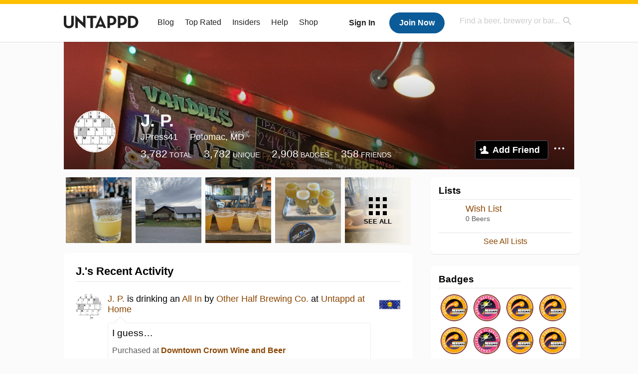

--- FILE ---
content_type: text/html; charset=UTF-8
request_url: https://untappd.com/user/JPress41
body_size: 15657
content:
<!DOCTYPE html>

<html lang="en">

<head>
			<!-- https://nextglass.slack.com/archives/C04N1J9FBHU/p1759426560133409?thread_ts=1755544269.186859&cid=C04N1J9FBHU -->
		<!-- From their docs: IMPORTANT: This tag must be the first '<script>' tag on the page. -->
		<script src="https://app.termly.io/resource-blocker/d6db7a3c-38b6-45a7-9433-e965e78f4809"></script>
	
	<meta http-equiv="Content-Type" content="text/html; charset=utf-8" />

			<title>J. P. on Untappd</title>
		
	<meta property="og:site_name" content="Untappd" />

	<!-- meta block -->
			<meta name="description" content="J. P. Check-in Activity on Untappd with beer ratings, venues and more." />
		<meta name="viewport" content="user-scalable=no, initial-scale=1, maximum-scale=1, minimum-scale=1, width=device-width" />
	<meta name="robots" content="noindex, nofollow"><meta name="referrer" content="origin-when-crossorigin">
	<meta name="author" content="The Untappd Team" />
	<meta name="Copyright" content="Copyright Untappd 2026. All Rights Reserved." />
	<meta name="DC.title" content="Untappd" />
			<meta name="DC.subject" content="J. P. Check-in Activity on Untappd with beer ratings, venues and more." />
			<meta name="DC.creator" content="The Untappd Team" />

	<meta name="google-site-verification" content="EnR7QavTgiLCzZCCOv_OARCHsHhFwkwnJdG0Sti9Amg" />
	<meta name="bitly-verification" content="b3080898518a"/>

	<!-- favicon -->
	<link rel="apple-touch-icon" sizes="144x144" href="https://untappd.com/assets/apple-touch-icon.png">
	<link rel="icon" type="image/png" href="https://untappd.com/assets/favicon-32x32-v2.png" sizes="32x32">
	<link rel="icon" type="image/png" href="https://untappd.com/assets/favicon-16x16-v2.png" sizes="16x16">
	<link rel="manifest" href="https://untappd.com/assets/manifest.json">
	<link rel="mask-icon" href="https://untappd.com/assets/safari-pinned-tab.svg" color="#5bbad5">

	<link rel="stylesheet"
    	href="https://untappd.com/assets/css/tailwind.css?v=2.8.34">
	</link>

			<link rel="stylesheet" href="https://untappd.com/assets/css/master.min.css?v=4.5.36" />
		<link rel="stylesheet" href="https://untappd.com/assets/v3/css/style.css?v=4.5.36" />
		<link rel="stylesheet" href="https://untappd.com/assets/design-system/css/styles.css?v=4.5.36" />
		<link href="https://fonts.googleapis.com/icon?family=Material+Icons" rel="stylesheet">
		<link href="https://fonts.googleapis.com/css?family=Material+Icons|Material+Icons+Outlined|Material+Icons+Two+Tone|Material+Icons+Round|Material+Icons+Sharp" rel="stylesheet">
			<script src="https://untappd.com/assets/v3/js/common/min/site_common_min.js?v=2.8.34"></script>
				<link rel="stylesheet" href="https://untappd.com/assets/css/facybox.min.css?v=4.5.36" />
			
		<link rel="stylesheet" href="https://untappd.com/assets/css/jquery.notifyBar.min.css?v=4.5.36" />
		<link rel="stylesheet" href="https://untappd.com/assets/css/tipsy.min.css?v=4.5.36" type="text/css" media="screen" title="no title" charset="utf-8">
		
		<script type="text/javascript" language="Javascript">
			$(document).ready(function(){
				$(".tip").tipsy({fade: true});
				$('.badge_hint').tipsy({gravity: 's', fade: true});
				$('.disabled').tipsy({gravity: 'n', fade: true});

				refreshTime(".timezoner", "D MMM YY", true);

				$(".tab").click(function(){
					$(".tab-area li").removeClass('active');
					$(this).parent().addClass('active');
					$(".list").hide();
					$($(this).attr("href")).show();
					return false;
				});
			});

			</script>
			<!-- For IE -->
	<script type="text/javascript" language="Javascript">
	onChangeInterval = "";
	if(!(window.console && console.log)) {
	  console = {
	    log: function(){},
	    debug: function(){},
	    info: function(){},
	    warn: function(){},
	    error: function(){}
	  };
	}
	</script>
	
	<!-- algoliasearch -->
	<script type="text/javascript" src="https://untappd.com/assets/libs/js/algoliasearch.min.js?v2.8.34"></script>
	<script type="text/javascript" src="https://untappd.com/assets/libs/js/autocomplete.min.js?v2.8.34"></script>
	<script type="text/javascript" src="https://untappd.com/assets/libs/js/lodash.min.js?v2.8.34"></script>
	<script type="text/javascript" src="https://untappd.com/assets/js/global/autosearch_tracking.min.js?v2.8.34"></script>

	<script>
        !function(e,a,t,n,s,i,c){e.AlgoliaAnalyticsObject=s,e.aa=e.aa||function(){(e.aa.queue=e.aa.queue||[]).push(arguments)},i=a.createElement(t),c=a.getElementsByTagName(t)[0],i.async=1,i.src="https://cdn.jsdelivr.net/npm/search-insights@0.0.14",c.parentNode.insertBefore(i,c)}(window,document,"script",0,"aa");

        // Initialize library
        aa('init', {
        applicationID: '9WBO4RQ3HO',
        apiKey: '1d347324d67ec472bb7132c66aead485',
        })
    </script>


			<!-- Google Tag Manager -->
		<script>(function(w,d,s,l,i){w[l]=w[l]||[];w[l].push({'gtm.start':
		new Date().getTime(),event:'gtm.js'});var f=d.getElementsByTagName(s)[0],
		j=d.createElement(s),dl=l!='dataLayer'?'&l='+l:'';j.async=true;j.src=
		'https://www.googletagmanager.com/gtm.js?id='+i+dl;f.parentNode.insertBefore(j,f);
		})(window,document,'script','dataLayer','GTM-N4DVXTR');</script>
		<!-- End Google Tag Manager -->
	
	<script src="https://untappd.com/assets/v3/js/venue-impression-tracker.js"></script>

	<script type="text/javascript">
		var clevertap = {event:[], profile:[], account:[], onUserLogin:[], region: 'us1', notifications:[], privacy:[]};
        clevertap.account.push({"id": "865-K5R-W96Z"});
        clevertap.privacy.push({optOut: false}); //set the flag to true, if the user of the device opts out of sharing their data
        clevertap.privacy.push({useIP: true}); //set the flag to true, if the user agrees to share their IP data
        (function () {
                var wzrk = document.createElement('script');
                wzrk.type = 'text/javascript';
                wzrk.async = true;
                wzrk.src = ('https:' == document.location.protocol ? 'https://d2r1yp2w7bby2u.cloudfront.net' : 'http://static.clevertap.com') + '/js/clevertap.min.js';
                var s = document.getElementsByTagName('script')[0];
                s.parentNode.insertBefore(wzrk, s);
        })();
	</script>

    <!-- Freestar Ads -->
<!-- Below is a recommended list of pre-connections, which allow the network to establish each connection quicker, speeding up response times and improving ad performance. -->
<link rel="preconnect" href="https://a.pub.network/" crossorigin />
<link rel="preconnect" href="https://b.pub.network/" crossorigin />
<link rel="preconnect" href="https://c.pub.network/" crossorigin />
<link rel="preconnect" href="https://d.pub.network/" crossorigin />
<link rel="preconnect" href="https://c.amazon-adsystem.com" crossorigin />
<link rel="preconnect" href="https://s.amazon-adsystem.com" crossorigin />
<link rel="preconnect" href="https://btloader.com/" crossorigin />
<link rel="preconnect" href="https://api.btloader.com/" crossorigin />
<link rel="preconnect" href="https://cdn.confiant-integrations.net" crossorigin />
<!-- Below is a link to a CSS file that accounts for Cumulative Layout Shift, a new Core Web Vitals subset that Google uses to help rank your site in search -->
<!-- The file is intended to eliminate the layout shifts that are seen when ads load into the page. If you don't want to use this, simply remove this file -->
<!-- To find out more about CLS, visit https://web.dev/vitals/ -->
<link rel="stylesheet" href="https://a.pub.network/untappd-com/cls.css">
<script data-cfasync="false" type="text/javascript">
    console.log("freestar_init");

    var env = 'PROD';

    var freestar = freestar || {};
    freestar.queue = freestar.queue || [];
    freestar.queue.push(function () {
        if (env !== 'PROD') {   
            googletag.pubads().set('page_url', 'https://untappd.com/'); // Makes ads fill in non-prod environments
        }
    });
    freestar.config = freestar.config || {};
    freestar.config.enabled_slots = [];
    freestar.initCallback = function () { (freestar.config.enabled_slots.length === 0) ? freestar.initCallbackCalled = false : freestar.newAdSlots(freestar.config.enabled_slots) }
</script>
<script src="https://a.pub.network/untappd-com/pubfig.min.js" data-cfasync="false" async></script>
<script async src="https://securepubads.g.doubleclick.net/tag/js/gpt.js?network-code=15184186" ></script>
<!-- End Freestar Ads -->
    <!-- Freestar Ad Sticky Styling: https://resources.freestar.com/docs/sticky-ads-1 -->
    <style>
    div.sticky {
        position: -webkit-sticky; /* Safari */
        position: sticky;
        top: 84px; /* Navbar height */
    }
    </style>

</head>
<style type="text/css">
	.hidden {display: none;}
	.main {
       margin-top: 0px !important;
   }
</style>
<script src="https://untappd.com/assets/libs/js/feather-icons@4.29.2.min.js"></script>
<body onunload="">
<!-- Google Tag Manager (noscript) -->
<noscript><iframe src="https://www.googletagmanager.com/ns.html?id=GTM-N4DVXTR" height="0" width="0" style="display:none;visibility:hidden"></iframe></noscript>
<!-- End Google Tag Manager (noscript) -->


<script type="text/javascript">
    $(document).ready(function() {
        $('a[data-href=":logout"]').on('click', function(event) {
            clevertap.event.push("logout");
        });
        $('a[data-href=":external/help"]').on('click', function(event) {
            clevertap.event.push("pageview_help");
        });
        $('a[data-href=":store"]').on('click', function(event) {
            clevertap.event.push("pageview_store");
        });
        $('a[href="/admin"]').on('click', function(event) {
          clevertap.event.push("pageview_admin");
        });

            });
</script>
<div id="mobile_nav_user">

   </div>

<div id="mobile_nav_site">
  <form class="search_box" method="get" action="/search">
    <input type="text" class="track-focus search-input-desktop" autocomplete="off" data-track="desktop_search" placeholder="Find a beer, brewery or bar..." name="q" aria-label="Find a beer, brewery or bar search" />
    <input type="submit" value="Submit the form!" style="position: absolute; top: 0; left: 0; z-index: 0; width: 1px; height: 1px; visibility: hidden;" />
    <div class="autocomplete">
    </div>
  </form>
  <ul>
    <li><a class="track-click" data-track="mobile_menu" data-href=":blog" href="/blog">Blog</a></li>
    <li><a class="track-click" data-track="mobile_menu" data-href=":beer/top_rated" href="/beer/top_rated">Top Rated</a></li>
    <li><a class="track-click" data-track="mobile_menu" data-href=":supporter" href="/supporter">Insiders</a></li>
    <li><a class="track-click" data-track="mobile_menu" data-href=":external/help" target="_blank" href="http://help.untappd.com">Help</a></li>
    <li><a class="track-click" data-track="mobile_menu" data-href=":shop" target="_blank" href="https://untappd.com/shop">Shop</a></li>
          <li><a class="track-click" data-track="mobile_menu" data-href=":sidebar/login" href="/login">Login</a></li>
      <li><a class="track-click" data-track="mobile_menu" data-href=":sidebar/create" href="/create?source=mobilemenu">Sign Up</a></li>
        </ul>
</div>
<header>

  <div class="inner mt-2">

		<a class="track-click logo" style="margin-top: 2px;" data-track="desktop_header" data-href=":root" href="/">
			<img src="https://untappd.com/assets/design-system/ut-brand-dark.svg" class="" alt="Untappd"/>
		</a>

    
      <div class="get_user_desktop">
        <a class="sign_in track-click" data-track="mobile_header" data-href=":login" href="/login?go_to=https://untappd.com/user/JPress41">Sign In</a>
        <a href="/create" class="join track_click" data-track="mobile_header" data-href=":create">Join Now</a>
      </div>

    
    <div class="mobile_menu_btn">Menu</div>

    <div id="nav_site">
      <ul>
        <li><a class="track-click" data-track="desktop_menu" data-href=":blog" href="/blog">Blog</a></li>
        <li><a class="track-click" data-track="desktop_menu" data-href=":beer/top_rated" href="/beer/top_rated">Top Rated</a></li>
        <li><a class="track-click" data-track="desktop_menu" data-href=":supporter" href="/supporter">Insiders</a></li>
        <li><a class="track-click" data-track="desktop_menu" data-href=":external/help" target="_blank" href="http://help.untappd.com">Help</a></li>
        <li><a class="track-click" data-track="desktop_menu" data-href=":shop" target="_blank" href="https://untappd.com/shop">Shop</a></li>
      </ul>
      <form class="search_box" method="get" action="/search">
        <input type="text" class="track-focus search-input-desktop" autocomplete="off" data-track="desktop_search" placeholder="Find a beer, brewery or bar..." name="q" aria-label="Find a beer, brewery or bar search" />
        <input type="submit" value="Submit the form!" style="position: absolute; top: 0; left: 0; z-index: 0; width: 1px; height: 1px; visibility: hidden;" />
        <div class="autocomplete">
        </div>
      </form>
    </div>
    </div>
</header>
<style type="text/css">
    .ac-selected {
        background-color: #f8f8f8;
    }
</style>

<div class="nav_open_overlay"></div>
<div id="slide">

<script>
$(document).ready(() => {
	$(".hide-notice-banner").on("click", function(e) {
		e.preventDefault();
		$(this).parent().parent().slideUp();
		$.post(`/account/hide_notice_wildcard`, {cookie: $(this).attr('data-cookie-name')}, (data) => {
			console.log(data);
		}).fail((err) => {
			console.error(err);
		})
	})

	$(".hide-notice-simple").on("click", function(e) {
		e.preventDefault();
		$(this).parent().parent().slideUp();
	})

	feather.replace()
})
</script>

<div class="cont user_profile">

	<div class="profile_header" style="background-image: url('https://assets.untappd.com/coverphoto/a1259f2dacc32b78a3ac0ff0ce56830e.jpg'); background-position: center -0px" data-offset="0" data-image-url="https://assets.untappd.com/coverphoto/a1259f2dacc32b78a3ac0ff0ce56830e.jpg">

		
		<div class="content">
			

			<div class="user-info">
				<div class="user-avatar">
										<div class="avatar-holder">
						<img src="https://assets.untappd.com/profile/82ef8f1e790903c5136b1e4731a09a9a_300x300.jpg" alt="User avatar">
					</div>
				</div><div class="info">
					<h1>
						J. P.					</h1>
					<div class="user-details">
					<p class="username">JPress41</p>
						<p class="location">Potomac, MD</p>						<div class="social">
													</div>
					</div>

					<div class="stats">
													<a href="/user/JPress41" class="track-click" data-track="profile" data-href=":stats/general">
								<span class="stat">3,782</span>
								<span class="title">Total</span>
							</a><a href="/user/JPress41/beers" class="track-click" data-track="profile" data-href=":stats/beerhistory">
								<span class="stat">3,782</span>
								<span class="title">Unique</span>
							</a><a href="/user/JPress41/badges" class="track-click" data-track="profile" data-href=":stats/badges">
								<span class="stat">2,908</span>
								<span class="title">Badges</span>
							</a><a href="/user/JPress41/friends" class="track-click" data-track="profile" data-href=":stats/friends">
								<span class="stat">358</span>
								<span class="title">Friends</span>
							</a>
							
					</div>

					<div class="friend-button">

						<a class="add-friend button yellow track-click" data-track="profile" data-href=":friend/add" href="#" data-user-id="2270" data-friend-method="request">Add Friend</a>
													<div class="friend-more">

								<div class="friend-more-pop" style="display: none;">
									<a class="report-user" href="#" data-report-url="/report/user?username=JPress41">Report User</a>
																	</div>

							</div>
												</div>
				</div>
			</div>
		</div>
	</div>

	
		<div class="profile_left">

								<div class="photo-boxes">
						<p><a href="/user/JPress41/checkin/1533474348"><img loading="lazy" src="https://images.untp.beer/crop?width=640&height=640&stripmeta=true&url=https://untappd.s3.amazonaws.com/photos/2025_12_06/846a1be207a5ad36118fb603e288d707_c_1533474348_raw.jpg" alt="Recent check-in photo 1" /></a></p><p><a href="/user/JPress41/checkin/1526651538"><img loading="lazy" src="https://images.untp.beer/crop?width=640&height=640&stripmeta=true&url=https://untappd.s3.amazonaws.com/photos/2025_11_07/056b56e8a3da0dd9926b927ca3f8c25f_c_1526651538_raw.jpg" alt="Recent check-in photo 2" /></a></p><p><a href="/user/JPress41/checkin/1526648597"><img loading="lazy" src="https://images.untp.beer/crop?width=640&height=640&stripmeta=true&url=https://untappd.s3.amazonaws.com/photos/2025_11_07/cac5987d24eb2bdcab9380c35478accd_c_1526648597_raw.jpg" alt="Recent check-in photo 3" /></a></p><p><a href="/user/JPress41/checkin/1524875522"><img loading="lazy" src="https://images.untp.beer/crop?width=640&height=640&stripmeta=true&url=https://untappd.s3.amazonaws.com/photos/2025_10_30/6a88f2e54e61481a4ccce22a6c6c20f3_c_1524875522_raw.jpg" alt="Recent check-in photo 4" /></a></p><p><a href="/user/JPress41/photos"><span class="all">See All</span><img loading="lazy" src="https://images.untp.beer/crop?width=640&height=640&stripmeta=true&url=https://untappd.s3.amazonaws.com/photos/2025_10_30/115ffd78f5784b7975c5483e8ce6aa3e_c_1524856185_raw.jpg" alt="See all photos"></a></p>					</div>
					
			<div class="activity box">

				<div class="content">
												<h3>J.'s Recent Activity</h3>
												<div id="main-stream">
						
			<div class="item " id="checkin_1543440284" data-checkin-id="1543440284">
				<div class="">
								<div class="avatar">
					<div class="avatar-holder">
												<a href="/user/JPress41">
							<img loading="lazy" src="https://assets.untappd.com/profile/82ef8f1e790903c5136b1e4731a09a9a_100x100.jpg" alt="J. P.">
						</a>
					</div>
				</div>
				<div class="checkin">
					<div class="top">
													<a href="/b/other-half-brewing-co-all-in-hazy-ipa/6542605" class="label">
								<img loading="lazy" src="https://assets.untappd.com/site/beer_logos/beer-6542605_57638_sm.jpeg" alt="All In by Other Half Brewing Co.">
							</a>
														<p class="text" data-track-venue-impression="venue_id-9917985-type-checkin_feed">
								<a href="/user/JPress41" class="user">J. P.</a>  is drinking an <a href="/b/other-half-brewing-co-all-in-hazy-ipa/6542605">All In</a> by <a  href="/OtherHalfBrewingCompany">Other Half Brewing Co.</a> at <a href="/v/at-home/9917985">Untappd at Home</a>
							</p>
														<div class="checkin-comment">
																	<p class="comment-text" id="translate_1543440284">
									I guess…									</p>

									
								<p class="purchased" data-track-venue-impression="venue_id-1597363-type-checkin_feed">Purchased at <a href="/v/downtown-crown-wine-and-beer/1597363">Downtown Crown Wine and Beer</a></p>									<div class="rating-serving">
																						<p class="serving">
										          <img src="https://assets.untappd.com/static_app_assets/new_serving_styles_2024/can@3x.png" alt="Can">
										          <span>Can</span>
										        </p>
												<div class="caps " data-rating="3.25">
		<div class="cap cap-100"></div>
		<div class="cap cap-100"></div>
		<div class="cap cap-100"></div>
		<div class="cap cap-25"></div>
		<div class="cap"></div>
	</div>								    </div>
																			<span class="badge">
											<img loading="lazy" src="https://assets.untappd.com/badges/bdg_Recappd_Style_Jan14_1000px.png" alt="Nebula Nectar">
											<span>Earned the Nebula Nectar badge!</span>
										</span>
																				<span class="badge">
											<img loading="lazy" src="https://assets.untappd.com/badges/bdg_Recappd_Daily.png" alt="Recappd – January 14, 2026">
											<span>Earned the Recappd – January 14, 2026 badge!</span>
										</span>
																				<span class="badge">
											<img loading="lazy" src="https://assets.untappd.com/badges/bdg_bdayBrew_sm.jpg" alt="Birthday Brew (Level 9)">
											<span>Earned the Birthday Brew (Level 9) badge!</span>
										</span>
										
								<span style="display: block; clear: both;"></span>

							</div>
							
					</div>

					<div class="feedback">

						<div class="actions_bar">
							
						</div>

						<div class="bottom">
							<a href="/user/JPress41/checkin/1543440284" class="time timezoner track-click" data-track="activity_feed" data-href=":feed/viewcheckindate">Wed, 14 Jan 2026 22:40:25 +0000</a>
							<a href="/user/JPress41/checkin/1543440284" class="track-click" data-track="activity_feed" data-href=":feed/viewcheckintext">View Detailed Check-in</a>
													</div>

						<div class="cheers" >								<span class="count">
									<span>1</span>
								</span><span class="toast-list">
																			<a class="user-toasts tip track-click" data-user-name="dzherbst" href="/user/dzherbst" title="Dan Herbst" data-track="activity_feed" data-href=":feed/userprofiletoast">
											<img loading="lazy" src="https://assets.untappd.com/profile/f407114062745638e75f69daa2bb9439_100x100.jpg" alt="Dan Herbst avatar">
										</a>
																		</span>
						      							</div>

						<div class="comments">
							<div class="comments-container">
															</div>
							
						</div>
					</div>
				</div>
				</div>
			</div>
			
			<div class="item " id="checkin_1540001355" data-checkin-id="1540001355">
				<div class="">
								<div class="avatar">
					<div class="avatar-holder">
												<a href="/user/JPress41">
							<img loading="lazy" src="https://assets.untappd.com/profile/82ef8f1e790903c5136b1e4731a09a9a_100x100.jpg" alt="J. P.">
						</a>
					</div>
				</div>
				<div class="checkin">
					<div class="top">
													<a href="/b/port-city-brewing-porter/29950" class="label">
								<img loading="lazy" src="https://assets.untappd.com/site/beer_logos/beer-29950_92ca3_sm.jpeg" alt="Porter by Port City Brewing">
							</a>
														<p class="text" data-track-venue-impression="venue_id-2804485-type-checkin_feed">
								<a href="/user/JPress41" class="user">J. P.</a>  is drinking a <a href="/b/port-city-brewing-porter/29950">Porter</a> by <a  href="/portcitybrewing">Port City Brewing</a> at <a href="/v/stratford-motor-lodge/2804485">Stratford Motor Lodge</a>
							</p>
														<div class="checkin-comment">
								
																	<div class="rating-serving">
																						<p class="serving">
										          <img src="https://assets.untappd.com/static_app_assets/new_serving_styles_2024/draft@3x.png" alt="Draft">
										          <span>Draft</span>
										        </p>
												<div class="caps " data-rating="3.75">
		<div class="cap cap-100"></div>
		<div class="cap cap-100"></div>
		<div class="cap cap-100"></div>
		<div class="cap cap-75"></div>
		<div class="cap"></div>
	</div>								    </div>
									
								<span style="display: block; clear: both;"></span>

							</div>
							
					</div>

					<div class="feedback">

						<div class="actions_bar">
							
						</div>

						<div class="bottom">
							<a href="/user/JPress41/checkin/1540001355" class="time timezoner track-click" data-track="activity_feed" data-href=":feed/viewcheckindate">Tue, 30 Dec 2025 01:18:18 +0000</a>
							<a href="/user/JPress41/checkin/1540001355" class="track-click" data-track="activity_feed" data-href=":feed/viewcheckintext">View Detailed Check-in</a>
													</div>

						<div class="cheers" style="display: none;">								<span class="count"><span>0</span></span>
								<span class="toast-list"></span>
														</div>

						<div class="comments">
							<div class="comments-container">
															</div>
							
						</div>
					</div>
				</div>
				</div>
			</div>
			
			<div class="item " id="checkin_1539987297" data-checkin-id="1539987297">
				<div class="">
								<div class="avatar">
					<div class="avatar-holder">
												<a href="/user/JPress41">
							<img loading="lazy" src="https://assets.untappd.com/profile/82ef8f1e790903c5136b1e4731a09a9a_100x100.jpg" alt="J. P.">
						</a>
					</div>
				</div>
				<div class="checkin">
					<div class="top">
													<a href="/b/stratford-garden-czech-ruby-lager/6539969" class="label">
								<img loading="lazy" src="https://assets.untappd.com/site/assets/images/temp/badge-beer-default.png" alt="Czech Ruby Lager by Stratford Garden">
							</a>
														<p class="text" data-track-venue-impression="venue_id-2804485-type-checkin_feed">
								<a href="/user/JPress41" class="user">J. P.</a>  is drinking a <a href="/b/stratford-garden-czech-ruby-lager/6539969">Czech Ruby Lager</a> by <a  href="/w/stratford-garden/590181">Stratford Garden</a> at <a href="/v/stratford-motor-lodge/2804485">Stratford Motor Lodge</a>
							</p>
														<div class="checkin-comment">
								
																	<div class="rating-serving">
																						<p class="serving">
										          <img src="https://assets.untappd.com/static_app_assets/new_serving_styles_2024/draft@3x.png" alt="Draft">
										          <span>Draft</span>
										        </p>
												<div class="caps " data-rating="3.75">
		<div class="cap cap-100"></div>
		<div class="cap cap-100"></div>
		<div class="cap cap-100"></div>
		<div class="cap cap-75"></div>
		<div class="cap"></div>
	</div>								    </div>
									
								<span style="display: block; clear: both;"></span>

							</div>
							
					</div>

					<div class="feedback">

						<div class="actions_bar">
							
						</div>

						<div class="bottom">
							<a href="/user/JPress41/checkin/1539987297" class="time timezoner track-click" data-track="activity_feed" data-href=":feed/viewcheckindate">Tue, 30 Dec 2025 00:09:39 +0000</a>
							<a href="/user/JPress41/checkin/1539987297" class="track-click" data-track="activity_feed" data-href=":feed/viewcheckintext">View Detailed Check-in</a>
													</div>

						<div class="cheers" style="display: none;">								<span class="count"><span>0</span></span>
								<span class="toast-list"></span>
														</div>

						<div class="comments">
							<div class="comments-container">
															</div>
							
						</div>
					</div>
				</div>
				</div>
			</div>
			
			<div class="item " id="checkin_1539978429" data-checkin-id="1539978429">
				<div class="">
								<div class="avatar">
					<div class="avatar-holder">
												<a href="/user/JPress41">
							<img loading="lazy" src="https://assets.untappd.com/profile/82ef8f1e790903c5136b1e4731a09a9a_100x100.jpg" alt="J. P.">
						</a>
					</div>
				</div>
				<div class="checkin">
					<div class="top">
													<a href="/b/sierra-nevada-brewing-co-celebration-2025/6435805" class="label">
								<img loading="lazy" src="https://assets.untappd.com/site/beer_logos/beer-6435805_7f08b_sm.jpeg" alt="Celebration (2025) by Sierra Nevada Brewing Co.">
							</a>
														<p class="text" data-track-venue-impression="venue_id-2804485-type-checkin_feed">
								<a href="/user/JPress41" class="user">J. P.</a>  is drinking a <a href="/b/sierra-nevada-brewing-co-celebration-2025/6435805">Celebration (2025)</a> by <a  href="/SierraNevada">Sierra Nevada Brewing Co.</a> at <a href="/v/stratford-motor-lodge/2804485">Stratford Motor Lodge</a>
							</p>
														<div class="checkin-comment">
								
																	<div class="rating-serving">
																						<p class="serving">
										          <img src="https://assets.untappd.com/static_app_assets/new_serving_styles_2024/draft@3x.png" alt="Draft">
										          <span>Draft</span>
										        </p>
												<div class="caps " data-rating="4">
		<div class="cap cap-100"></div>
		<div class="cap cap-100"></div>
		<div class="cap cap-100"></div>
		<div class="cap cap-100"></div>
		<div class="cap"></div>
	</div>								    </div>
																			<span class="badge">
											<img loading="lazy" src="https://assets.untappd.com/badges/bdg_Recappd_Daily.png" alt="Recappd – December 29, 2025">
											<span>Earned the Recappd – December 29, 2025 badge!</span>
										</span>
																				<span class="badge">
											<img loading="lazy" src="https://assets.untappd.com/badges/bdg_HoppedUp_sm.jpg" alt="Hopped Up (Level 74)">
											<span>Earned the Hopped Up (Level 74) badge!</span>
										</span>
																				<span class="badge">
											<img loading="lazy" src="https://assets.untappd.com/badges/bdg_wonderland_sm.jpg" alt="Winter Wonderland (Level 10)">
											<span>Earned the Winter Wonderland (Level 10) badge!</span>
										</span>
																				<span class="badge">
											<img loading="lazy" src="https://assets.untappd.com/badges/bdg_HotelHopper_sm.jpg" alt="Hotel Hopper (Level 4)">
											<span>Earned the Hotel Hopper (Level 4) badge!</span>
										</span>
										
								<span style="display: block; clear: both;"></span>

							</div>
							
					</div>

					<div class="feedback">

						<div class="actions_bar">
							
						</div>

						<div class="bottom">
							<a href="/user/JPress41/checkin/1539978429" class="time timezoner track-click" data-track="activity_feed" data-href=":feed/viewcheckindate">Mon, 29 Dec 2025 23:32:21 +0000</a>
							<a href="/user/JPress41/checkin/1539978429" class="track-click" data-track="activity_feed" data-href=":feed/viewcheckintext">View Detailed Check-in</a>
													</div>

						<div class="cheers" style="display: none;">								<span class="count"><span>0</span></span>
								<span class="toast-list"></span>
														</div>

						<div class="comments">
							<div class="comments-container">
															</div>
							
						</div>
					</div>
				</div>
				</div>
			</div>
			
			<div class="item " id="checkin_1539703592" data-checkin-id="1539703592">
				<div class="">
								<div class="avatar">
					<div class="avatar-holder">
												<a href="/user/JPress41">
							<img loading="lazy" src="https://assets.untappd.com/profile/82ef8f1e790903c5136b1e4731a09a9a_100x100.jpg" alt="J. P.">
						</a>
					</div>
				</div>
				<div class="checkin">
					<div class="top">
													<a href="/b/rak-brewing-co-cosmic-kiwi/6538750" class="label">
								<img loading="lazy" src="https://assets.untappd.com/site/assets/images/temp/badge-beer-default.png" alt="Cosmic Kiwi by RAK Brewing Co.">
							</a>
														<p class="text" data-track-venue-impression="venue_id-9917985-type-checkin_feed">
								<a href="/user/JPress41" class="user">J. P.</a>  is drinking a <a href="/b/rak-brewing-co-cosmic-kiwi/6538750">Cosmic Kiwi</a> by <a  href="/RAKBrewingCo">RAK Brewing Co.</a> at <a href="/v/at-home/9917985">Untappd at Home</a>
							</p>
														<div class="checkin-comment">
								
								<p class="purchased" data-track-venue-impression="venue_id-1597363-type-checkin_feed">Purchased at <a href="/v/downtown-crown-wine-and-beer/1597363">Downtown Crown Wine and Beer</a></p>									<div class="rating-serving">
																						<p class="serving">
										          <img src="https://assets.untappd.com/static_app_assets/new_serving_styles_2024/can@3x.png" alt="Can">
										          <span>Can</span>
										        </p>
												<div class="caps " data-rating="4">
		<div class="cap cap-100"></div>
		<div class="cap cap-100"></div>
		<div class="cap cap-100"></div>
		<div class="cap cap-100"></div>
		<div class="cap"></div>
	</div>								    </div>
									
								<span style="display: block; clear: both;"></span>

							</div>
							
					</div>

					<div class="feedback">

						<div class="actions_bar">
							
						</div>

						<div class="bottom">
							<a href="/user/JPress41/checkin/1539703592" class="time timezoner track-click" data-track="activity_feed" data-href=":feed/viewcheckindate">Sun, 28 Dec 2025 22:21:41 +0000</a>
							<a href="/user/JPress41/checkin/1539703592" class="track-click" data-track="activity_feed" data-href=":feed/viewcheckintext">View Detailed Check-in</a>
													</div>

						<div class="cheers" style="display: none;">								<span class="count"><span>0</span></span>
								<span class="toast-list"></span>
														</div>

						<div class="comments">
							<div class="comments-container">
															</div>
							
						</div>
					</div>
				</div>
				</div>
			</div>
						<script type="text/javascript" src="https://untappd.com/assets/v3/js/common/min/feed_scripts_min.js?v=2.8.34"></script>
			<style type="text/css">
				.translate {
					color: #000;
				    font-weight: 600;
				    font-size: 12px;
				    text-transform: uppercase;
				    margin-bottom: 0px;
				    margin-top: 15px;
				    margin-bottom: 10px;
				}
			</style>
			
			<script id="delete-checkin-container" type="text/x-handlebars-template">
				<div class="delete-confirm-checkin"></div>
			</script>
			<script id="delete-checkin-template" type="text/x-handlebars-template">
				<div class="modal delete-confirm"><div class="inner"><div class="top"><a class="close" href="#"></a><h3 style="margin-bottom: 0px; padding-bottom: 0px; border-bottom: none;">Confirm Check-in Deletion</h3></div><div class="error" id="delete-checkin-error" style="display: none;"></div><div class="delete-confirm-message" style="padding: 24px; text-align: center; -moz-box-sizing: border-box; box-sizing: border-box;"><p><strong>Warning</strong> - Are you sure you want to delete this check-in? This cannot be undone. All badges that are associated with this check-in will be removed.</p><div class="inner-container" style="width: 80%; margin: 15px auto;"><a href="#" class="check-confirm-deletion" data-checkin-id="{{checkin_id}}" style="margin-top: 15px;">Confirm Deletion</a><p id="checkin-delete-loader" class="stream-loading"><span></span></p></div></div></div></div>
			</script>
			<script id="comment-template" type="text/x-handlebars-template">
				{{#each items}}<div class="comment" id="comment_{{this.comment_id}}"><div class="avatar"><div class="avatar-holder">{{#if this.user.supporter}} <span class="supporter"></span>{{/if}}<a href="/user/{{this.user.user_name}}"><img src="{{this.user.user_avatar}}" alt="Your Avatar"></a></div></div><div class="text"><p><a href="/user/{{this.user.user_name}}">{{this.user.first_name}} {{this.user.last_name}}</a>: <abbr id="checkincomment_{{this.comment_id}}">{{{this.comment}}}</abbr></p><p class="meta"><span class="time timezoner">{{this.created_at}}</span>{{#if this.comment_editor}}<a href="#" class="comment-edit" data-comment-id="{{this.comment_id}}">Edit</a>{{/if}}{{#if this.comment_owner}}<a href="#" class="comment-delete" data-comment-id="{{this.comment_id}}">Delete</a>{{/if}}</p></div></div>{{#if this.comment_editor}}<div class="comment" id="commentedit_{{this.comment_id}}" style="display: none;"><div class="avatar"><div class="avatar-holder">{{#if this.user.supporter}} <span class="supporter"></span>{{/if}}<a href="/user/{{this.user.user_name}}"><img src="{{this.user.user_avatar}}" alt="Your Avatar"></a></div></div><div class="text"><form class="editing"><p class="editerror_{{this.comment_id}} post-error" style="display: none;">There was a problem posting your comment, please try again.</p><textarea name="comment" id="commentBox_{{this.comment_id}}" onkeydown="limitTextReverse($('#commentBox_{{this.comment_id}}'),$('#commentedit_{{this.comment_id}} .myCount'), 140);">{{{this.comment}}}</textarea><span class="comment-loading" style="display: none;"></span><span class="counter"><abbr class="myCount">0</abbr>/140</span><span class="actions"><a href="#" class="submit comment-update-save" data-comment-id="{{this.comment_id}}">Update</a><a href="#" data-comment-id="{{this.comment_id}}" class="cancel comment-update-cancel">Cancel</a></span></form></div></div>{{/if}}{{/each}}
			</script>
			<script type="text/javascript">
				$(document).ready(function() {
					createImpressionTracker();
				});
			</script>
								<div class="feed-block">

						<div class="feed-block-login">
							<p><strong>Please sign in to view more.</strong></p>
							<span>If you don't have an account, <a href="https://untappd.com/create?source=feed">you can create one here</a>.</span>
							<a href="/login?go_to=https://untappd.com/user/JPress41" class="yellow button">Sign In</a>
						</div>

						<div class="feed-block-fade"></div>

						<div class="feed-block-item">
							<div class="feed-block-label"></div>
							<div class="feed-block-avatar"></div>
							<div class="feed-block-content">
								<p></p>
								<p></p>
							</div>
						</div>
						<div class="feed-block-item">
							<div class="feed-block-label"></div>
							<div class="feed-block-avatar"></div>
							<div class="feed-block-content">
								<p></p>
								<p></p>
							</div>
						</div>

					</div>
					
					</div>


				
						<p class="stream-loading"><span></span></p>
									</div>
			</div>
		</div>

		<div class="sidebar">


			       <div class="box">
            <div class="content">
                <h3>Lists</h3>
                                    <div class="list-item list-none">
                        <div class="labels">
                            <a href="/user/JPress41/wishlist" aria-label="List image">
                                                            </a>
                        </div>
                        <div class="details">
                            <span class="name"><a href="/user/JPress41/wishlist">Wish List</a></span>
                            <span class="meta">0 Beers</span>
                        </div>
                    </div>

                                                        <p class="more"><a class="track-click" data-track="sidebar" data-href=":userlists/lists" href="/user/JPress41/lists/"">See All Lists</a></p>
                                </div>

        </div>
        <script type="text/javascript">
        $(document).ready(function() {
            $('.format-date').each(function() {
                $(this).html(moment($(this).attr('data-date')).format('MMM Do, YYYY'))
            });
        })
        </script>
          <div class="box">
    <div class="content">
      <h3>Badges</h3>
      <div class="drinkers">
                  <a class="tip track-click" data-track="sidebar" data-href=":user/viewbadge" href="/user/JPress41/badges/1365901027" title="Recappd – January 14, 2026" ><span><img src="https://assets.untappd.com/badges/bdg_Recappd_Daily.png" alt="Recappd – January 14, 2026 badge logo"></span></a>
                  <a class="tip track-click" data-track="sidebar" data-href=":user/viewbadge" href="/user/JPress41/badges/1365901026" title="Nebula Nectar" ><span><img src="https://assets.untappd.com/badges/bdg_Recappd_Style_Jan14_1000px.png" alt="Nebula Nectar badge logo"></span></a>
                  <a class="tip track-click" data-track="sidebar" data-href=":user/viewbadge" href="/user/JPress41/badges/1360961152" title="Recappd – December 29, 2025" ><span><img src="https://assets.untappd.com/badges/bdg_Recappd_Daily.png" alt="Recappd – December 29, 2025 badge logo"></span></a>
                  <a class="tip track-click" data-track="sidebar" data-href=":user/viewbadge" href="/user/JPress41/badges/1360520552" title="Recappd – December 28, 2025" ><span><img src="https://assets.untappd.com/badges/bdg_Recappd_Daily.png" alt="Recappd – December 28, 2025 badge logo"></span></a>
                  <a class="tip track-click" data-track="sidebar" data-href=":user/viewbadge" href="/user/JPress41/badges/1360057085" title="Recappd – December 27, 2025" ><span><img src="https://assets.untappd.com/badges/bdg_Recappd_Daily.png" alt="Recappd – December 27, 2025 badge logo"></span></a>
                  <a class="tip track-click" data-track="sidebar" data-href=":user/viewbadge" href="/user/JPress41/badges/1360057084" title="Constellation Classics" ><span><img src="https://assets.untappd.com/badges/bdg_Recappd_Style_Dec27_1000px.png" alt="Constellation Classics badge logo"></span></a>
                  <a class="tip track-click" data-track="sidebar" data-href=":user/viewbadge" href="/user/JPress41/badges/1359518026" title="Recappd – December 26, 2025" ><span><img src="https://assets.untappd.com/badges/bdg_Recappd_Daily.png" alt="Recappd – December 26, 2025 badge logo"></span></a>
                  <a class="tip track-click" data-track="sidebar" data-href=":user/viewbadge" href="/user/JPress41/badges/1358863413" title="Recappd – December 25, 2025" ><span><img src="https://assets.untappd.com/badges/bdg_Recappd_Daily.png" alt="Recappd – December 25, 2025 badge logo"></span></a>
                  <a class="tip track-click" data-track="sidebar" data-href=":user/viewbadge" href="/user/JPress41/badges/1358450919" title="Recappd – December 24, 2025" ><span><img src="https://assets.untappd.com/badges/bdg_Recappd_Daily.png" alt="Recappd – December 24, 2025 badge logo"></span></a>
                  <a class="tip track-click" data-track="sidebar" data-href=":user/viewbadge" href="/user/JPress41/badges/1358450918" title="Galaxy-Glass Pairing" ><span><img src="https://assets.untappd.com/badges/bdg_Recappd_Style_Dec24_1000px.png" alt="Galaxy-Glass Pairing badge logo"></span></a>
                  <a class="tip track-click" data-track="sidebar" data-href=":user/viewbadge" href="/user/JPress41/badges/1357787094" title="Recappd – December 23, 2025" ><span><img src="https://assets.untappd.com/badges/bdg_Recappd_Daily.png" alt="Recappd – December 23, 2025 badge logo"></span></a>
                  <a class="tip track-click" data-track="sidebar" data-href=":user/viewbadge" href="/user/JPress41/badges/1357380523" title="Recappd – December 22, 2025" ><span><img src="https://assets.untappd.com/badges/bdg_Recappd_Daily.png" alt="Recappd – December 22, 2025 badge logo"></span></a>
                <p class="more"><a href="/user/JPress41/badges" class="track-click" data-track="sidebar" data-href=":user/recentbadges">See All Badges</a></p>
      </div>
    </div>
  </div>
          <div class="box">
            <div class="content">
                <h3>Top Beers</h3>                    <div class="item">
                        <a href="/b/tree-house-brewing-company-king-jjjuliusss/1616182" class="track-click" data-track="sidebar" data-href=":beer/toplist">
                            <p class="logo">
                                    <img src="https://assets.untappd.com/site/beer_logos/beer-1616182_8d869_sm.jpeg" alt="King JJJuliusss label">
                            </p><p class="text">
                                <span class="name">King JJJuliusss</span>
                                <span class="brewery">Tree House Brewing Company</span>                            </p>
                        </a>
                    </div>
                                        <div class="item">
                        <a href="/b/tree-house-brewing-company-very-hazy/885563" class="track-click" data-track="sidebar" data-href=":beer/toplist">
                            <p class="logo">
                                    <img src="https://assets.untappd.com/site/beer_logos/beer-885563_1e891_sm.jpeg" alt="Very Hazy label">
                            </p><p class="text">
                                <span class="name">Very Hazy</span>
                                <span class="brewery">Tree House Brewing Company</span>                            </p>
                        </a>
                    </div>
                                        <div class="item">
                        <a href="/b/trillium-brewing-company-legroom/3800631" class="track-click" data-track="sidebar" data-href=":beer/toplist">
                            <p class="logo">
                                    <img src="https://assets.untappd.com/site/beer_logos/beer-3800631_f91be_sm.jpeg" alt="Legroom label">
                            </p><p class="text">
                                <span class="name">Legroom</span>
                                <span class="brewery">Trillium Brewing Company</span>                            </p>
                        </a>
                    </div>
                                        <div class="item">
                        <a href="/b/other-half-brewing-co-triple-citra-daydream/2674794" class="track-click" data-track="sidebar" data-href=":beer/toplist">
                            <p class="logo">
                                    <img src="https://assets.untappd.com/site/beer_logos/beer-2674794_fceb0_sm.jpeg" alt="Triple Citra Daydream label">
                            </p><p class="text">
                                <span class="name">Triple Citra Daydream</span>
                                <span class="brewery">Other Half Brewing Co.</span>                            </p>
                        </a>
                    </div>
                                        <div class="item">
                        <a href="/b/coronado-brewing-company-black-sails/124186" class="track-click" data-track="sidebar" data-href=":beer/toplist">
                            <p class="logo">
                                    <img src="https://assets.untappd.com/site/beer_logos/beer-124186_74716_sm.jpeg" alt="Black Sails label">
                            </p><p class="text">
                                <span class="name">Black Sails</span>
                                <span class="brewery">Coronado Brewing Company</span>                            </p>
                        </a>
                    </div>
                                                <p class="more"><a class="track-click" data-track="sidebar" data-href=":user/beerhistory" href="/user/JPress41/beers">See All Beers</a></p>
                                        </div>
        </div>
            	<div class="box">
        	<div class="content">
                <h3>Top Venues</h3>                    <div class="item" data-track-venue-impression="venue_id-9917985-type-top_venues">
                        <a href="/v/at-home/9917985" class="track-click" data-track="sidebar" data-href=":venue/toplist">
                            <p class="logo">
                                <span>Verified</span>                                <img src="https://assets.untappd.com/venuelogos/venue_9917985_b3a5d245_bg_176.png?v=1" alt="Untappd at Home logo">
                            </p><p class="text">
                                <span class="name">Untappd at Home</span>

                                                            </p>
                        </a>
                    </div>

        			                    <div class="item" data-track-venue-impression="venue_id-5506608-type-top_venues">
                        <a href="/v/owens-tavern-and-garden/5506608" class="track-click" data-track="sidebar" data-href=":venue/toplist">
                            <p class="logo">
                                <span>Verified</span>                                <img src="https://assets.untappd.com/venuelogos/venue_5506608_86e20419_bg_176.png?v=1" alt="Owen's Tavern & Garden logo">
                            </p><p class="text">
                                <span class="name">Owen's Tavern & Garden</span>

                                <span class="location">North Bethesda, MD                                        </span>                            </p>
                        </a>
                    </div>

        			                    <div class="item" data-track-venue-impression="venue_id-942464-type-top_venues">
                        <a href="/v/dominion-wine-and-beer/942464" class="track-click" data-track="sidebar" data-href=":venue/toplist">
                            <p class="logo">
                                                                <img src="https://ss3.4sqi.net/img/categories_v2/shops/food_wineshop_bg_512.png" alt="Dominion Wine and Beer logo">
                            </p><p class="text">
                                <span class="name">Dominion Wine and Beer</span>

                                <span class="location">Falls Church, VA                                        </span>                            </p>
                        </a>
                    </div>

        			                    <div class="item" data-track-venue-impression="venue_id-1545-type-top_venues">
                        <a href="/v/churchkey/1545" class="track-click" data-track="sidebar" data-href=":venue/toplist">
                            <p class="logo">
                                <span>Verified</span>                                <img src="https://images.untp.beer/resize?width=176&height=176&background=255,255,255&extend=white&stripmeta=true&url=https://utfb-images.untappd.com/logos/88da3d167dbaa361be3a3a14d6e303d91df6d422.jpg?auto=compress" alt="ChurchKey logo">
                            </p><p class="text">
                                <span class="name">ChurchKey</span>

                                <span class="location">Washington, D.C.                                        </span>                            </p>
                        </a>
                    </div>

        			                    <div class="item" data-track-venue-impression="venue_id-9318182-type-top_venues">
                        <a href="/v/thompson-island-brewing-company/9318182" class="track-click" data-track="sidebar" data-href=":venue/toplist">
                            <p class="logo">
                                <span>Verified</span>                                <img src="https://images.untp.beer/resize?width=176&height=176&background=255,255,255&extend=white&stripmeta=true&url=https://utfb-images.untappd.com/eQsBVMQHXZQGxDFy5TwP1EHK?auto=compress" alt="Thompson Island Brewing Company logo">
                            </p><p class="text">
                                <span class="name">Thompson Island Brewing Company</span>

                                <span class="location">Rehoboth Beach, DE                                        </span>                            </p>
                        </a>
                    </div>

        			                    <p class="more"><a class="track-click" data-track="sidebar" data-href=":user/toplocations" href="/user/JPress41/venues">See All Venues</a></p>
                            	</div>
    	</div>
        <script type="text/javascript">
            $(document).ready(function() {
                createImpressionTracker();
            });
        </script>
    	        <div class="box">
            <div class="content">
                <h3>Likes</h3>
                <div class="drinkers">
                                            <a class="tip track-click" data-track="sidebar" data-href=":user/viewLikeBrewery" href="/BurnishBeerCo" title="Burnish Beer Co." ><span><img src="https://assets.untappd.com/site/brewery_logos/brewery-435220_b7589.jpeg" alt="Burnish Beer Co. avatar"></span></a>
                                                <a class="tip track-click" data-track="sidebar" data-href=":user/viewLikeBrewery" href="/monkishbrewing" title="Monkish Brewing Co." ><span><img src="https://assets.untappd.com/site/brewery_logos/brewery-MonkishBrewingCo_21152.jpeg" alt="Monkish Brewing Co. avatar"></span></a>
                                                <a class="tip track-click" data-track="sidebar" data-href=":user/viewLikeBrewery" href="/treehousebrewco" title="Tree House Brewing Company" ><span><img src="https://assets.untappd.com/site/brewery_logos/brewery-treehousebrewingcompany_20084.jpeg" alt="Tree House Brewing Company avatar"></span></a>
                                                <a class="tip track-click" data-track="sidebar" data-href=":user/viewLikeBrewery" href="/CushwaBrewingCompany" title="Cushwa Brewing Co." ><span><img src="https://assets.untappd.com/site/brewery_logos/brewery-269767_7f66e.jpeg" alt="Cushwa Brewing Co. avatar"></span></a>
                                                <a class="tip track-click" data-track="sidebar" data-href=":user/viewLikeBrewery" href="/BurialBeer" title="Burial Beer Co." ><span><img src="https://assets.untappd.com/site/brewery_logos/brewery-burial_62675.jpeg" alt="Burial Beer Co. avatar"></span></a>
                                                <a class="tip track-click" data-track="sidebar" data-href=":user/viewLikeBrewery" href="/EQBrew" title="Equilibrium " ><span><img src="https://assets.untappd.com/site/brewery_logos/brewery-198789_9cb30.jpeg" alt="Equilibrium  avatar"></span></a>
                                                <a class="tip track-click" data-track="sidebar" data-href=":user/viewLikeBrewery" href="/AslinBeerCompany" title="Aslin Beer Company" ><span><img src="https://assets.untappd.com/site/brewery_logos/brewery-170844_e2a8f.jpeg" alt="Aslin Beer Company avatar"></span></a>
                                                <a class="tip track-click" data-track="sidebar" data-href=":user/viewLikeBrewery" href="/OtherHalfBrewingCompany" title="Other Half Brewing Company" ><span><img src="https://assets.untappd.com/site/brewery_logos/brewery-94785_13f7c.jpeg" alt="Other Half Brewing Company avatar"></span></a>
                                                <a class="tip track-click" data-track="sidebar" data-href=":user/viewLikeBrewery" href="/SweetwaterTavern" title="Sweetwater Tavern (Brewpub)" ><span><img src="https://assets.untappd.com/site/brewery_logos/brewery-3571_68548.jpeg" alt="Sweetwater Tavern (Brewpub) avatar"></span></a>
                                                <a class="tip track-click" data-track="sidebar" data-href=":user/viewLikeBrewery" href="/OcelotBrewingCo" title="Ocelot Brewing Co" ><span><img src="https://assets.untappd.com/site/brewery_logos/brewery-66189_1d3f9.jpeg" alt="Ocelot Brewing Co avatar"></span></a>
                                                <a class="tip track-click" data-track="sidebar" data-href=":user/viewLikeBrewery" href="/RightProperBrewingCo" title="Right Proper Brewing Company" ><span><img src="https://assets.untappd.com/site/brewery_logos/brewery-95332_42378.jpeg" alt="Right Proper Brewing Company avatar"></span></a>
                                                <a class="tip track-click" data-track="sidebar" data-href=":user/viewLikeBrewery" href="/SierraNevada" title="Sierra Nevada Brewing Co." ><span><img src="https://assets.untappd.com/site/brewery_logos/brewery-1142_ddcfe.jpeg" alt="Sierra Nevada Brewing Co. avatar"></span></a>
                        <p class="more"><a class="track-click" data-track="sidebar" data-href=":user/viewLikeHistory" href="/user/JPress41/likes">See All Likes</a></p>                </div>
            </div>
        </div>
        		</div>
		

</div>
<script type="text/javascript">
$(document).ready(function() {
	if ($(".sidebar").is(":visible")) {
		var sidebarHeight = $(".sidebar")[0].scrollHeight;
		$(".profile_left").css("min-height", sidebarHeight + 108 + "px");
	}
})
</script>
<iframe src="/profile/stats?id=2270&type=profile&is_supporter=0&nomobile=true" width="0" height="0" tabindex="-1" title="empty" class="hidden"></iframe><script type="text/javascript">
	$(document).ready(function() {
		var hC = $(".sidebar").height();
		$(".cont").css("min-height", hC);

		$(".report-user").on("click", function(e) {
			e.stopPropagation();
			e.preventDefault();
			var url = $(this).attr('data-report-url');
			window.location.href = url;
			return false;
		})

		$(".friend-more").on("click", function(e) {
			$(".friend-more-pop").toggle();
			return false;
		})
	})
</script>
	<footer>
		<div class="footer-nav">
			<div class="footer-inner">
				<ul>
					<li>
						<a class="track-click" data-track="footer" data-href=":footer/businesses" href="https://utfb.untappd.com/">Untappd for Business</a>
					</li>
					<li>
						<a class="track-click" data-track="footer" data-href=":footer/businesses/blog" href="https://lounge.untappd.com/">Untappd for Business Blog</a>
					</li>
					<li>
						<a class="track-click" data-track="footer" data-href=":footer/breweries" href="https://untappd.com/breweries">Breweries</a>
					</li>
					<li>
						<a class="track-click" data-track="footer" data-href=":footer/shop" href="https://untappd.com/shop">Shop</a>
					</li>
					<li>
						<a class="track-click" data-track="footer" data-href=":footer/support" href="http://help.untappd.com/">Support</a>
					</li>
					<li>
						<a class="track-click" data-track="footer" data-href=":footer/careers" href="/careers">Careers</a>
					</li>
					<li>
						<a class="track-click" data-track="footer" data-href=":footer/api" href="/api/">API</a>
					</li>
					<li>
						<a class="track-click" data-track="footer" data-href=":footer/terms" href="/terms">Terms</a>
					</li>
					<li>
						<a class="track-click" data-track="footer" data-href=":footer/privacy" href="/privacy">Privacy</a>
					</li>
					<li>
						<a class="track-click" data-track="footer" data-href=":footer/cookie" href="/cookie">Cookie Policy</a>
					</li>
					<li>
						<a class="track-click" data-track="footer" data-href=":footer/personal_data" href="/privacy/personal-data">Do Not Sell My Personal Information</a>
					</li>
				</ul>
			</div>
		</div>
		<ul class="social">
    <li><a class="track-click" data-track="footer" data-href=":footer/social/twitter" href="https://bit.ly/3T6pKK6" target="_blank"><img src="https://untappd.com/assets/custom/homepage/images/icon-twitter.svg" alt="Icon twitter" /></a></li>
    <li><a class="track-click" data-track="footer" data-href=":footer/social/facebook" href="https://bit.ly/3RVLffu" target="_blank"><img src="https://untappd.com/assets/custom/homepage/images/icon-facebook.svg" alt="Icon facebook" /></a></li>
    <li><a class="track-click" data-track="home" data-href=":footer/social/instagram" href="https://bit.ly/3EyG9D5" target="_blank"><img src="https://untappd.com/assets/custom/homepage/images/icon-instagram.svg" alt="Icon instagram" /></a></li>
</ul>	</footer>

<script type="text/javascript">
	// polyfill for ie11
	function getUrlParameter(name) {
		name = name.replace(/[\[]/, '\\[').replace(/[\]]/, '\\]');
		var regex = new RegExp('[\\?&]' + name + '=([^&#]*)');
		var results = regex.exec(location.search);
		return results === null ? '' : decodeURIComponent(results[1].replace(/\+/g, ' '));
	};

	$(document).ready(function() {
		// remove any access tokens, preserve other elements
		if (history.replaceState) {
			if (location.href.indexOf("access_token=") >= 0) {
				const accessTokenURL = getUrlParameter("access_token");
				let currentURL = location.href;
				let finalURL = currentURL.replace(`access_token=${accessTokenURL}`, '');

				// if the url has a "&" already in it, then remove the "?" and replace the first "&" with an "?"
				if (finalURL.indexOf("&") >= 0) {
					finalURL = finalURL.replace("?", "").replace("&", "?");
				} else {
					finalURL = finalURL.split("?")[0];
				}

				history.replaceState(null, "", finalURL);
			}
		}
	})
</script>

<script type="text/javascript">
	// Clear Text Feild
	function clearText(thefield) {
		if (thefield.defaultValue == thefield.value)
			thefield.value = ""
	}
</script>

			<script>(function(){/*
				Copyright The Closure Library Authors.
				SPDX-License-Identifier: Apache-2.0
				*/
				'use strict';var g=function(a){var b=0;return function(){return b<a.length?{done:!1,value:a[b++]}:{done:!0}}},l=this||self,m=/^[\w+/_-]+[=]{0,2}$/,p=null,q=function(){},r=function(a){var b=typeof a;if("object"==b)if(a){if(a instanceof Array)return"array";if(a instanceof Object)return b;var c=Object.prototype.toString.call(a);if("[object Window]"==c)return"object";if("[object Array]"==c||"number"==typeof a.length&&"undefined"!=typeof a.splice&&"undefined"!=typeof a.propertyIsEnumerable&&!a.propertyIsEnumerable("splice"))return"array";
				if("[object Function]"==c||"undefined"!=typeof a.call&&"undefined"!=typeof a.propertyIsEnumerable&&!a.propertyIsEnumerable("call"))return"function"}else return"null";else if("function"==b&&"undefined"==typeof a.call)return"object";return b},u=function(a,b){function c(){}c.prototype=b.prototype;a.prototype=new c;a.prototype.constructor=a};var v=function(a,b){Object.defineProperty(l,a,{configurable:!1,get:function(){return b},set:q})};var y=function(a,b){this.b=a===w&&b||"";this.a=x},x={},w={};var aa=function(a,b){a.src=b instanceof y&&b.constructor===y&&b.a===x?b.b:"type_error:TrustedResourceUrl";if(null===p)b:{b=l.document;if((b=b.querySelector&&b.querySelector("script[nonce]"))&&(b=b.nonce||b.getAttribute("nonce"))&&m.test(b)){p=b;break b}p=""}b=p;b&&a.setAttribute("nonce",b)};var z=function(){return Math.floor(2147483648*Math.random()).toString(36)+Math.abs(Math.floor(2147483648*Math.random())^+new Date).toString(36)};var A=function(a,b){b=String(b);"application/xhtml+xml"===a.contentType&&(b=b.toLowerCase());return a.createElement(b)},B=function(a){this.a=a||l.document||document};B.prototype.appendChild=function(a,b){a.appendChild(b)};var C=function(a,b,c,d,e,f){try{var k=a.a,h=A(a.a,"SCRIPT");h.async=!0;aa(h,b);k.head.appendChild(h);h.addEventListener("load",function(){e();d&&k.head.removeChild(h)});h.addEventListener("error",function(){0<c?C(a,b,c-1,d,e,f):(d&&k.head.removeChild(h),f())})}catch(n){f()}};var ba=l.atob("aHR0cHM6Ly93d3cuZ3N0YXRpYy5jb20vaW1hZ2VzL2ljb25zL21hdGVyaWFsL3N5c3RlbS8xeC93YXJuaW5nX2FtYmVyXzI0ZHAucG5n"),ca=l.atob("WW91IGFyZSBzZWVpbmcgdGhpcyBtZXNzYWdlIGJlY2F1c2UgYWQgb3Igc2NyaXB0IGJsb2NraW5nIHNvZnR3YXJlIGlzIGludGVyZmVyaW5nIHdpdGggdGhpcyBwYWdlLg=="),da=l.atob("RGlzYWJsZSBhbnkgYWQgb3Igc2NyaXB0IGJsb2NraW5nIHNvZnR3YXJlLCB0aGVuIHJlbG9hZCB0aGlzIHBhZ2Uu"),ea=function(a,b,c){this.b=a;this.f=new B(this.b);this.a=null;this.c=[];this.g=!1;this.i=b;this.h=c},F=function(a){if(a.b.body&&!a.g){var b=
				function(){D(a);l.setTimeout(function(){return E(a,3)},50)};C(a.f,a.i,2,!0,function(){l[a.h]||b()},b);a.g=!0}},D=function(a){for(var b=G(1,5),c=0;c<b;c++){var d=H(a);a.b.body.appendChild(d);a.c.push(d)}b=H(a);b.style.bottom="0";b.style.left="0";b.style.position="fixed";b.style.width=G(100,110).toString()+"%";b.style.zIndex=G(2147483544,2147483644).toString();b.style["background-color"]=I(249,259,242,252,219,229);b.style["box-shadow"]="0 0 12px #888";b.style.color=I(0,10,0,10,0,10);b.style.display=
				"flex";b.style["justify-content"]="center";b.style["font-family"]="Roboto, Arial";c=H(a);c.style.width=G(80,85).toString()+"%";c.style.maxWidth=G(750,775).toString()+"px";c.style.margin="24px";c.style.display="flex";c.style["align-items"]="flex-start";c.style["justify-content"]="center";d=A(a.f.a,"IMG");d.className=z();d.src=ba;d.style.height="24px";d.style.width="24px";d.style["padding-right"]="16px";var e=H(a),f=H(a);f.style["font-weight"]="bold";f.textContent=ca;var k=H(a);k.textContent=da;J(a,
				e,f);J(a,e,k);J(a,c,d);J(a,c,e);J(a,b,c);a.a=b;a.b.body.appendChild(a.a);b=G(1,5);for(c=0;c<b;c++)d=H(a),a.b.body.appendChild(d),a.c.push(d)},J=function(a,b,c){for(var d=G(1,5),e=0;e<d;e++){var f=H(a);b.appendChild(f)}b.appendChild(c);c=G(1,5);for(d=0;d<c;d++)e=H(a),b.appendChild(e)},G=function(a,b){return Math.floor(a+Math.random()*(b-a))},I=function(a,b,c,d,e,f){return"rgb("+G(Math.max(a,0),Math.min(b,255)).toString()+","+G(Math.max(c,0),Math.min(d,255)).toString()+","+G(Math.max(e,0),Math.min(f,
				255)).toString()+")"},H=function(a){a=A(a.f.a,"DIV");a.className=z();return a},E=function(a,b){0>=b||null!=a.a&&0!=a.a.offsetHeight&&0!=a.a.offsetWidth||(fa(a),D(a),l.setTimeout(function(){return E(a,b-1)},50))},fa=function(a){var b=a.c;var c="undefined"!=typeof Symbol&&Symbol.iterator&&b[Symbol.iterator];b=c?c.call(b):{next:g(b)};for(c=b.next();!c.done;c=b.next())(c=c.value)&&c.parentNode&&c.parentNode.removeChild(c);a.c=[];(b=a.a)&&b.parentNode&&b.parentNode.removeChild(b);a.a=null};var ia=function(a,b,c,d,e){var f=ha(c),k=function(n){n.appendChild(f);l.setTimeout(function(){f?(0!==f.offsetHeight&&0!==f.offsetWidth?b():a(),f.parentNode&&f.parentNode.removeChild(f)):a()},d)},h=function(n){document.body?k(document.body):0<n?l.setTimeout(function(){h(n-1)},e):b()};h(3)},ha=function(a){var b=document.createElement("div");b.className=a;b.style.width="1px";b.style.height="1px";b.style.position="absolute";b.style.left="-10000px";b.style.top="-10000px";b.style.zIndex="-10000";return b};var K={},L=null;var M=function(){},N="function"==typeof Uint8Array,O=function(a,b){a.b=null;b||(b=[]);a.j=void 0;a.f=-1;a.a=b;a:{if(b=a.a.length){--b;var c=a.a[b];if(!(null===c||"object"!=typeof c||Array.isArray(c)||N&&c instanceof Uint8Array)){a.g=b-a.f;a.c=c;break a}}a.g=Number.MAX_VALUE}a.i={}},P=[],Q=function(a,b){if(b<a.g){b+=a.f;var c=a.a[b];return c===P?a.a[b]=[]:c}if(a.c)return c=a.c[b],c===P?a.c[b]=[]:c},R=function(a,b,c){a.b||(a.b={});if(!a.b[c]){var d=Q(a,c);d&&(a.b[c]=new b(d))}return a.b[c]};
				M.prototype.h=N?function(){var a=Uint8Array.prototype.toJSON;Uint8Array.prototype.toJSON=function(){var b;void 0===b&&(b=0);if(!L){L={};for(var c="ABCDEFGHIJKLMNOPQRSTUVWXYZabcdefghijklmnopqrstuvwxyz0123456789".split(""),d=["+/=","+/","-_=","-_.","-_"],e=0;5>e;e++){var f=c.concat(d[e].split(""));K[e]=f;for(var k=0;k<f.length;k++){var h=f[k];void 0===L[h]&&(L[h]=k)}}}b=K[b];c=[];for(d=0;d<this.length;d+=3){var n=this[d],t=(e=d+1<this.length)?this[d+1]:0;h=(f=d+2<this.length)?this[d+2]:0;k=n>>2;n=(n&
				3)<<4|t>>4;t=(t&15)<<2|h>>6;h&=63;f||(h=64,e||(t=64));c.push(b[k],b[n],b[t]||"",b[h]||"")}return c.join("")};try{return JSON.stringify(this.a&&this.a,S)}finally{Uint8Array.prototype.toJSON=a}}:function(){return JSON.stringify(this.a&&this.a,S)};var S=function(a,b){return"number"!==typeof b||!isNaN(b)&&Infinity!==b&&-Infinity!==b?b:String(b)};M.prototype.toString=function(){return this.a.toString()};var T=function(a){O(this,a)};u(T,M);var U=function(a){O(this,a)};u(U,M);var ja=function(a,b){this.c=new B(a);var c=R(b,T,5);c=new y(w,Q(c,4)||"");this.b=new ea(a,c,Q(b,4));this.a=b},ka=function(a,b,c,d){b=new T(b?JSON.parse(b):null);b=new y(w,Q(b,4)||"");C(a.c,b,3,!1,c,function(){ia(function(){F(a.b);d(!1)},function(){d(!0)},Q(a.a,2),Q(a.a,3),Q(a.a,1))})};var la=function(a,b){V(a,"internal_api_load_with_sb",function(c,d,e){ka(b,c,d,e)});V(a,"internal_api_sb",function(){F(b.b)})},V=function(a,b,c){a=l.btoa(a+b);v(a,c)},W=function(a,b,c){for(var d=[],e=2;e<arguments.length;++e)d[e-2]=arguments[e];e=l.btoa(a+b);e=l[e];if("function"==r(e))e.apply(null,d);else throw Error("API not exported.");};var X=function(a){O(this,a)};u(X,M);var Y=function(a){this.h=window;this.a=a;this.b=Q(this.a,1);this.f=R(this.a,T,2);this.g=R(this.a,U,3);this.c=!1};Y.prototype.start=function(){ma();var a=new ja(this.h.document,this.g);la(this.b,a);na(this)};
				var ma=function(){var a=function(){if(!l.frames.googlefcPresent)if(document.body){var b=document.createElement("iframe");b.style.display="none";b.style.width="0px";b.style.height="0px";b.style.border="none";b.style.zIndex="-1000";b.style.left="-1000px";b.style.top="-1000px";b.name="googlefcPresent";document.body.appendChild(b)}else l.setTimeout(a,5)};a()},na=function(a){var b=Date.now();W(a.b,"internal_api_load_with_sb",a.f.h(),function(){var c;var d=a.b,e=l[l.btoa(d+"loader_js")];if(e){e=l.atob(e);
				e=parseInt(e,10);d=l.btoa(d+"loader_js").split(".");var f=l;d[0]in f||"undefined"==typeof f.execScript||f.execScript("var "+d[0]);for(;d.length&&(c=d.shift());)d.length?f[c]&&f[c]!==Object.prototype[c]?f=f[c]:f=f[c]={}:f[c]=null;c=Math.abs(b-e);c=1728E5>c?0:c}else c=-1;0!=c&&(W(a.b,"internal_api_sb"),Z(a,Q(a.a,6)))},function(c){Z(a,c?Q(a.a,4):Q(a.a,5))})},Z=function(a,b){a.c||(a.c=!0,a=new l.XMLHttpRequest,a.open("GET",b,!0),a.send())};(function(a,b){l[a]=function(c){for(var d=[],e=0;e<arguments.length;++e)d[e-0]=arguments[e];l[a]=q;b.apply(null,d)}})("__d3lUW8vwsKlB__",function(a){"function"==typeof window.atob&&(a=window.atob(a),a=new X(a?JSON.parse(a):null),(new Y(a)).start())});}).call(this);

				window.__d3lUW8vwsKlB__("[base64]");
			</script>
		
</body>
</html>


--- FILE ---
content_type: text/plain;charset=UTF-8
request_url: https://c.pub.network/v2/c
body_size: -257
content:
11686b2d-5033-49ca-91e7-b71e8b4c7584

--- FILE ---
content_type: application/javascript; charset=utf-8
request_url: https://fundingchoicesmessages.google.com/f/AGSKWxVcfv_hgaOL1Z3KL4vhJQcRtFXQ_z9DD2QZX5oxXEEfE1ZYyA9cQ4-TUWXFQo0stlOIf8Q327KklMokVAk8Ik9d22UKTCIiH6XZUYgXp99u6iwfogwDLPdnO30nqbMbMe3aPRq8Sg==?fccs=W251bGwsbnVsbCxudWxsLG51bGwsbnVsbCxudWxsLFsxNzY5ODEzMTMxLDk5MDAwMDAwMF0sbnVsbCxudWxsLG51bGwsW251bGwsWzcsNl0sbnVsbCxudWxsLG51bGwsbnVsbCxudWxsLG51bGwsbnVsbCxudWxsLG51bGwsMV0sImh0dHBzOi8vdW50YXBwZC5jb20vdXNlci9KUHJlc3M0MSIsbnVsbCxbWzgsIkZmMFJHSFR1bjhJIl0sWzksImVuLVVTIl0sWzE2LCJbMSwxLDFdIl0sWzE5LCIyIl0sWzE3LCJbMF0iXSxbMjQsIiJdLFsyOSwiZmFsc2UiXV1d
body_size: 121
content:
if (typeof __googlefc.fcKernelManager.run === 'function') {"use strict";this.default_ContributorServingResponseClientJs=this.default_ContributorServingResponseClientJs||{};(function(_){var window=this;
try{
var rp=function(a){this.A=_.t(a)};_.u(rp,_.J);var sp=function(a){this.A=_.t(a)};_.u(sp,_.J);sp.prototype.getWhitelistStatus=function(){return _.F(this,2)};var tp=function(a){this.A=_.t(a)};_.u(tp,_.J);var up=_.ed(tp),vp=function(a,b,c){this.B=a;this.j=_.A(b,rp,1);this.l=_.A(b,_.Qk,3);this.F=_.A(b,sp,4);a=this.B.location.hostname;this.D=_.Fg(this.j,2)&&_.O(this.j,2)!==""?_.O(this.j,2):a;a=new _.Qg(_.Rk(this.l));this.C=new _.eh(_.q.document,this.D,a);this.console=null;this.o=new _.np(this.B,c,a)};
vp.prototype.run=function(){if(_.O(this.j,3)){var a=this.C,b=_.O(this.j,3),c=_.gh(a),d=new _.Wg;b=_.hg(d,1,b);c=_.C(c,1,b);_.kh(a,c)}else _.hh(this.C,"FCNEC");_.pp(this.o,_.A(this.l,_.De,1),this.l.getDefaultConsentRevocationText(),this.l.getDefaultConsentRevocationCloseText(),this.l.getDefaultConsentRevocationAttestationText(),this.D);_.qp(this.o,_.F(this.F,1),this.F.getWhitelistStatus());var e;a=(e=this.B.googlefc)==null?void 0:e.__executeManualDeployment;a!==void 0&&typeof a==="function"&&_.Uo(this.o.G,
"manualDeploymentApi")};var wp=function(){};wp.prototype.run=function(a,b,c){var d;return _.v(function(e){d=up(b);(new vp(a,d,c)).run();return e.return({})})};_.Uk(7,new wp);
}catch(e){_._DumpException(e)}
}).call(this,this.default_ContributorServingResponseClientJs);
// Google Inc.

//# sourceURL=/_/mss/boq-content-ads-contributor/_/js/k=boq-content-ads-contributor.ContributorServingResponseClientJs.en_US.Ff0RGHTun8I.es5.O/d=1/exm=ad_blocking_detection_executable,kernel_loader,loader_js_executable/ed=1/rs=AJlcJMwj_NGSDs7Ec5ZJCmcGmg-e8qljdw/m=cookie_refresh_executable
__googlefc.fcKernelManager.run('\x5b\x5b\x5b7,\x22\x5b\x5bnull,\\\x22untappd.com\\\x22,\\\x22AKsRol8Yvlx-5LjJbZH5gQoGIcBScwKyJl8szmo9TWO4oeLJDkK_ScqLdoFEZ0BoVm-KUUstYKmDedtytVNLVoCqk3LXE6H7FNwHmlYgupPNVbDCQyc5HvOdnY4dcyISmCmaSGwLTw1zNeTjtipwvl17Zzu6gBW_kw\\\\u003d\\\\u003d\\\x22\x5d,null,\x5b\x5bnull,null,null,\\\x22https:\/\/fundingchoicesmessages.google.com\/f\/AGSKWxXMkMonxqFzwIPQmRWQEFN9g6su3X4vAyZIlx1KQhp5ABUqjSDIQhiOC9GKvvDfd_2LuGtXsxo0MeO4LTeyCOu4qBIuMfMrTqUY213IIXm6RMKM7n9nooLl0w2E7i9OiPY_yAT-eQ\\\\u003d\\\\u003d\\\x22\x5d,null,null,\x5bnull,null,null,\\\x22https:\/\/fundingchoicesmessages.google.com\/el\/AGSKWxW8OlFMDwa8uSW_hqhPkPiGfUBQSq7Sz1bfnoj0Wvhovn_jLm7fATlmeZ_nEndN9Q9vqY353lW14GAQhk7OU8JTxYaGguUcQCUjjU98U2eiGYPW-mDFKvkCvz38OmZLGdjb6MT2fg\\\\u003d\\\\u003d\\\x22\x5d,null,\x5bnull,\x5b7,6\x5d,null,null,null,null,null,null,null,null,null,1\x5d\x5d,\x5b3,1\x5d\x5d\x22\x5d\x5d,\x5bnull,null,null,\x22https:\/\/fundingchoicesmessages.google.com\/f\/AGSKWxXrq2ghl121-ABPPFEWVSu3SGM8FUo8wjsJUNswsvJt5qhSpC67Yakhi_fRH4tKzGsJ4WZwAhab8FbsY1r9JtQlHqCqhnDKNIoCkSsdxOyaUwH2dKJRo54ECngBXGP0sNbyT6eMIw\\u003d\\u003d\x22\x5d\x5d');}

--- FILE ---
content_type: application/javascript; charset=utf-8
request_url: https://fundingchoicesmessages.google.com/f/AGSKWxUmCJ1ZjAbvmqmgDO2l1s7mphW1E3yOvL0EHK2fM-EQLxUzfeIxa4hz9VV6DkMzwcUDeld6c50KBcRHs_UYyM_S75oBuRHCFEYKDx7ctRtN_ODoQFnwLey3kPR7wUJF2Dd5eBL3_EkmVowebADzj9L0PcEQUBy-k_KFU7RJNxdc52WRKYX6YvUGUh2C/_/showadjs./adClick?.swf?ad=_ad_renderer_-adswizz-
body_size: -1287
content:
window['be6fed2d-1014-4812-992b-6be2e8435db6'] = true;

--- FILE ---
content_type: text/plain;charset=UTF-8
request_url: https://c.pub.network/v2/c
body_size: -111
content:
b7d753cb-4ea6-4658-96d2-ed907434192a